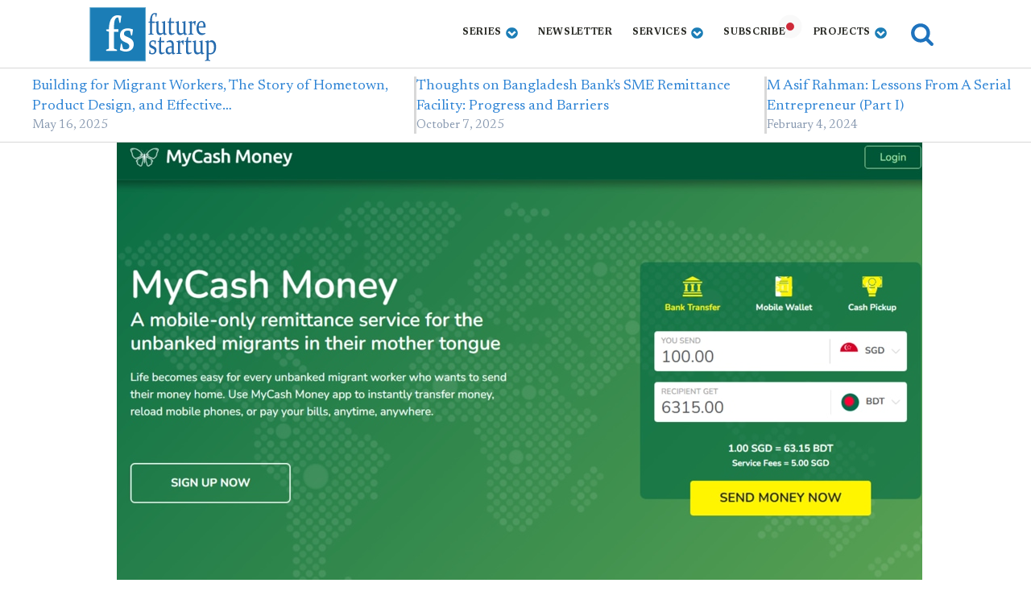

--- FILE ---
content_type: text/css
request_url: https://futurestartup.com/wp-content/uploads/oxygen/css/45339.css?cache=1723728072&ver=6.9
body_size: 225
content:
#section-118-33797 > .ct-section-inner-wrap{padding-top:0;padding-bottom:75px;display:flex;flex-direction:column;align-items:center}#section-118-33797{display:block}#section-118-33797{text-align:center}@media (max-width:767px){#section-118-33797 > .ct-section-inner-wrap{padding-bottom:20px}}@media (max-width:479px){#section-118-33797 > .ct-section-inner-wrap{padding-top:75px;padding-right:10px;padding-bottom:75px;padding-left:10px}}#div_block-119-33797{width:75%;background-color:#ffffff;padding-top:0px;padding-left:24px;padding-right:24px;margin-top:-60px;text-align:left;align-items:center;padding-bottom:0px}@media (max-width:1120px){#div_block-119-33797{width:85%}}@media (max-width:991px){#div_block-119-33797{width:90%}}@media (max-width:767px){#div_block-119-33797{width:95%;margin-bottom:80px}}@media (max-width:479px){#div_block-119-33797{width:100%;margin-bottom:10px;padding-left:15px;padding-right:15px;margin-top:0px}}